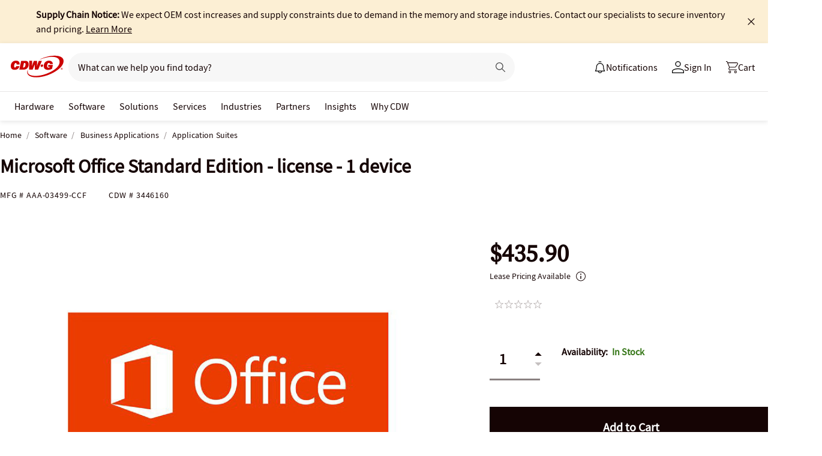

--- FILE ---
content_type: text/javascript;charset=UTF-8
request_url: https://webobjects2.cdw.com/is/image/CDW/3446160_IS?req=set,json&handler=cbImageGallery1768168990519&callback=cbImageGallery1768168990519&_=1768168988041
body_size: -162
content:
/*jsonp*/cbImageGallery1768168990519({"set":{"pv":"1.0","type":"img_set","n":"CDW/3446160_IS","item":{"i":{"n":"CDW/3446160"},"s":{"n":"CDW/3446160"},"dx":"640","dy":"480","iv":"YJ2QL0"}}},"");

--- FILE ---
content_type: application/x-javascript;charset=utf-8
request_url: https://smetrics.cdw.com/id?d_visid_ver=5.2.0&d_fieldgroup=A&mcorgid=6B61EE6A54FA17010A4C98A7%40AdobeOrg&mid=90935485644599244233492193393268210716&ts=1768168988577
body_size: -116
content:
{"mid":"90935485644599244233492193393268210716"}

--- FILE ---
content_type: image/svg+xml
request_url: https://www.cdwg.com/assets/1.0/dist/images/icons/pdp-expander/brand.svg
body_size: -1171
content:
<svg width="88" height="88" fill="none" xmlns="http://www.w3.org/2000/svg"><path d="M0 44C0 19.7 19.7 0 44 0s44 19.7 44 44-19.7 44-44 44S0 68.3 0 44z" fill="#C00"/><path d="M43.917 24c.44 0 .779.338.779.777v2.875l.568.201a4.044 4.044 0 0 1 1.81 1.291l.336.42 8.733-2.048a.766.766 0 0 1 .919.526l6.846 21.965.023.052a.773.773 0 0 1 .069.327v.095c-.05 4.201-3.476 7.589-7.699 7.589-4.254 0-7.701-3.438-7.701-7.684 0-.108.022-.211.061-.304l.018-.041 6.501-20.703-7.217 1.689-.008.664a4.028 4.028 0 0 1-4.035 3.984 4.037 4.037 0 0 1-3.595-2.197l-.305-.593-7.37 1.73 6.676 21.275c.013.04.023.08.028.122l.008.053.012.052a.73.73 0 0 1 .026.197C39.4 60.56 35.953 64 31.699 64 27.444 64 24 60.56 24 56.314a.76.76 0 0 1 .773-.772h12.814l-5.919-18.858-4.053 12.958a.771.771 0 0 1-.97.509l-.004-.003a.761.761 0 0 1-.51-.971l4.806-15.365a.773.773 0 0 1 .564-.524l8.357-1.957.112-.527a4.049 4.049 0 0 1 2.601-2.95l.569-.202v-2.875c0-.439.336-.777.775-.777h.002zm0 5.172a2.493 2.493 0 0 0-2.48 2.478 2.492 2.492 0 0 0 2.48 2.477 2.493 2.493 0 0 0 2.484-2.477 2.493 2.493 0 0 0-2.484-2.478zm12.402 1.714-5.878 18.725h11.714l-5.023-16.123-.813-2.602zM62.51 51.16H50.088l.36 1.114a6.16 6.16 0 0 0 5.851 4.247 6.16 6.16 0 0 0 5.85-4.247l.361-1.114zm-24.598 5.933H25.49l.36 1.115a6.156 6.156 0 0 0 5.848 4.244h.003a6.157 6.157 0 0 0 5.85-4.244l.36-1.115z" fill="#fff"/></svg>

--- FILE ---
content_type: image/svg+xml
request_url: https://www.cdwg.com/assets/1.0/dist/images/icons-2023/grey-info.svg
body_size: -1604
content:
<svg width="16" height="17" fill="none" xmlns="http://www.w3.org/2000/svg"><g fill="#150404"><path fill-rule="evenodd" clip-rule="evenodd" d="M8 15.5a7 7 0 1 0 0-14 7 7 0 0 0 0 14zm8-7a8 8 0 1 1-16 0 8 8 0 0 1 16 0z"/><path d="M8 13c-.41 0-.75-.34-.75-.75v-4c0-.41.34-.75.75-.75s.75.34.75.75v4c0 .41-.34.75-.75.75zm0-7a1 1 0 1 0 0-2 1 1 0 0 0 0 2z"/></g></svg>